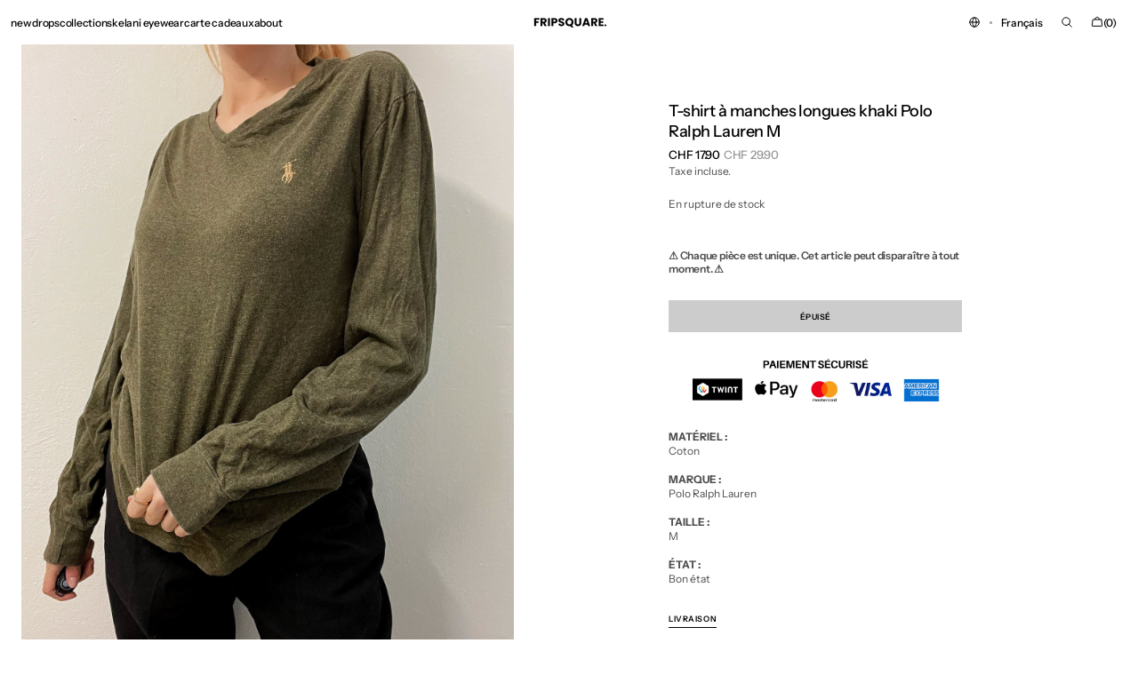

--- FILE ---
content_type: text/css
request_url: https://frip-square.com/cdn/shop/t/26/assets/component-search.css?v=182075204891022276081767107908
body_size: 1286
content:
details>.search-modal{display:flex;height:max-content}details[open]>.search-modal{opacity:1;animation:animateSearchOpen var(--duration-default) ease}details:not([open]) .search-modal__close-button .icon{transform:rotate(0) scale(1)}.search-modal--overflow{overflow-y:auto}.no-js details[open]>.header__icon--search{top:1rem;right:.5rem}.predictive-search-rezult{padding:0 2.4rem}.search__items{padding:0 2.4rem;margin-top:2.4rem}.search__items.hide{display:none}.search__items-item{flex:none;padding:0}.search__items-item+.search__items-item{margin-top:1.6rem}.search__items-item:hover .search__items-heading{color:rgb(var(--color-foreground));background-size:100% .1rem;text-decoration:none}.search__items-item .card-horizontal-wrapper{height:100%;padding-left:2.4rem;padding-right:2.4rem;border-right:none;border-left:.1rem solid rgb(var(--color-border))}@media screen and (min-width: 1100px){.search__items-item .card-horizontal-wrapper{padding-left:4rem;padding-right:4rem}}@media screen and (min-width: 1440px){.search__items-item .card-horizontal-wrapper{padding-left:6rem}}.search__items-item .card-horizontal-wrapper .price{margin-top:.2rem}.search__items-item .card-horizontal-wrapper .price-item,.search__items-item .card-horizontal-wrapper .price .price__sale .price-item--regular{font-size:1.2rem}.search__items-item .card-horizontal-wrapper .card-horizontal__link{padding:.5rem}.search__categories+.search__items-list{margin-top:1.6rem}.search__items-link{display:flex;align-items:center;justify-content:flex-start;gap:.8rem;text-decoration:none}.search__items .subtitle{margin-top:0;margin-bottom:.4rem;line-height:1}.search__items-heading{display:inline;margin:0;font-weight:500;line-height:1.4;text-decoration:none;background:no-repeat 0 calc(100% - .3rem);background-image:linear-gradient(rgb(var(--color-foreground)),rgb(var(--color-foreground)));background-size:0% .1rem;transition-property:color,background-size;transition-duration:var(--duration-default);transition-timing-function:ease}.search__items .price__regular,.search__items .price-item--sale{font-size:1.3rem}.search__items .price-item--regular{color:rgb(var(--color-foreground-secondary))}.search__items .card-horizontal__title{margin-bottom:.8rem;line-height:1.4}.search__items-image{display:block;flex:none;width:3.6rem;height:3.6rem;object-fit:cover;font-family:"object-fit: contain";border:.1rem solid rgb(var(--color-border));border-radius:.2rem}@media screen and (min-width: 1100px){.search__items-image{width:5rem;height:5rem}}.search__main{display:flex;flex-direction:column;height:calc(100% - 68px);overflow:auto}.search__main::-webkit-scrollbar{width:.2rem}.search__main::-webkit-scrollbar-thumb{background-color:rgb(var(--color-border));border-radius:2rem}.search__articles .subtitle{margin-bottom:2.4rem}.search__articles .header__article+.header__article{margin-top:1.6rem}.search__article-button{display:inline-block;margin-top:1.6rem;font-family:var(--font-body-family);font-style:var(--font-body-style);font-weight:var(--font-body-weight);font-size:1.3rem;font-weight:500;line-height:1.4;color:rgb(var(--color-foreground-secondary));text-decoration:underline}.search__article-button span:after{content:none}details[open] .search-modal__item{position:relative;display:flex;align-items:flex-start;flex-direction:column;width:100%;height:max-content;animation:animateSearchOpacity .5s ease}details[open] .search-modal__item .header__heading,details[open] .search-modal__item .header__heading-link{order:0;margin-bottom:4.8rem}details[open] .search-modal__item .header__heading .header__heading-link{margin-bottom:0}.search-modal{padding-block:2.4rem}@media screen and (min-width: 1100px){.search-modal{padding-block:4rem}}.search-modal.modal__content{position:fixed}.search-modal .card-horizontal__link{min-width:8rem}.search-modal__close-button{display:flex;align-items:center;justify-content:flex-end!important;width:2.4rem;height:2.4rem;color:rgb(var(--color-foreground));transform-origin:center}.search-modal__close-button svg{transition:opacity var(--duration-default)}.search-modal__close-button:hover svg{opacity:.7}.search-modal__content{display:inline-flex;flex-direction:column;align-items:flex-start;justify-content:center;width:100%}.search-modal__form{position:relative;width:100%}.search-modal__form .field{flex-direction:column;align-items:flex-start;gap:.8rem;max-width:89.2rem;z-index:3}@media screen and (min-width: 576px){.search-modal__form .field{flex-direction:row}}.search-modal__form .field .search__input{min-height:unset;border-width:0 0 1px;padding:.6rem 7rem 1rem 0}.search-modal__form .field .search__input:hover{background-color:transparent!important;border-width:0 0 1px!important}.search-modal__form .field .search__input::placeholder{color:rgba(var(--color-foreground),.6)}.search-modal__form .field .search__input::-moz-placeholder{color:rgba(var(--color-foreground),.6)}.search-modal__form .field .search__input:-moz-placeholder{color:rgba(var(--color-foreground),.6)}.search-modal__form .field .search__input::-webkit-placeholder{color:rgba(var(--color-foreground),.6)}.search-modal__form .field .search__input--icon-clear{width:2.4rem;height:2.4rem;position:absolute;right:4.5rem;padding:.6rem;z-index:2;opacity:.9;cursor:pointer;transition:opacity var(--duration-default) ease}.search-modal__form .field .search__input--icon-clear svg{width:100%;height:100%}.search-modal__form .field .search__button{position:absolute;right:-8px;top:3px;width:auto;border:none;height:100%;display:flex;align-items:flex-start;min-width:unset;min-height:unset;margin-top:0;padding:.6rem .8rem 0;cursor:pointer;transition:all var(--duration-default)}.search-modal__form .field .search__button:after{display:none}.search-modal__form .field .search__button:hover{opacity:.6;color:rgba(var(--color-button-tertiary-text))}.search-modal__form .predictive-search{z-index:2}.search-modal__form:not([open=true]) .search__input--icon-clear{opacity:0;pointer-events:none}.search__form{position:relative}.search__form-inner{position:relative;display:flex;flex-direction:column;gap:1rem}@media screen and (min-width: 750px){.search__form-inner{display:block}}.search__form-inner .field input[type=search]{min-height:3.6rem}.search__form-inner .field{z-index:2}.search-modal__content .field{flex-grow:1;width:auto}.search-modal__heading{text-transform:none}.search-modal__heading p{margin:0}.search-modal__content .field__label{left:6.1rem}.search-modal__collections{margin-top:3.5rem;margin-bottom:-2.5rem;width:100%}.search-modal__collections h2{width:100%;font-family:var(--font-heading-family);font-style:var(--font-heading-style);font-weight:var(--font-heading-weight);letter-spacing:.06rem;color:rgb(var(--color-foreground));line-height:1.3;word-wrap:break-word;max-width:100%;text-transform:none;margin:0 0 1rem}@keyframes animateSearchOpen{0%{opacity:0}to{opacity:1}}@keyframes animateSearchOpacity{0%{opacity:0}50%{opacity:0}to{opacity:1}}input::-webkit-search-decoration{-webkit-appearance:none}.search__modal{max-height:100%}.search__modal .container{height:100%}.search-modal .search__subtitle.subtitle{margin-bottom:.8rem}.search__categories{width:100%}.search__categories-wrapper{overflow-x:auto;overflow-y:hidden;padding-bottom:.2rem}.search__categories-wrapper::-webkit-scrollbar{height:.2rem}.search__categories-wrapper::-webkit-scrollbar-thumb{background-color:rgb(var(--color-border));border-radius:2rem}.search__categories-list{display:flex;flex-direction:column;gap:1.2rem;margin:0;padding:0;width:100%;list-style:none}.search__categories-item{display:flex;align-items:center;justify-content:flex-start;flex:none}.search__categories-item.popular_search_heading{margin-bottom:.4rem;color:rgba(var(--color-foreground))}.search__categories-item .search__categories-link{position:relative;text-transform:none;text-decoration:none;transition:color var(--duration-default);color:rgb(var(--color-foreground-secondary))}.search__categories-item .search__categories-link:hover{color:rgba(var(--color-foreground))}.search__promo-block{position:relative;display:flex;flex-direction:column;align-items:flex-start;justify-content:flex-start;width:100%;padding:2.4rem 2.1rem 2.4rem 2.4rem;margin-top:auto}.search__promo-block .search__promo-image-block{width:100%;overflow:hidden;border-radius:var(--border-radius-media)}.search__promo-block .search__promo-image-block img,.search__promo-block .search__promo-image-block svg{transition:transform var(--duration-default) ease}@media screen and (min-width: 750px){.search__promo-block:hover .search__promo-block-heading{opacity:.6}.search__promo-block:hover .search__promo-image-block img,.search__promo-block:hover .search__promo-image-block svg{transform:scale(1.05)}}@media screen and (min-width: 1100px){.search__promo-block{width:100%;min-height:22rem}}.search__promo-block-image{display:block;width:100%;height:170px;object-fit:cover}.search__promo-block svg{visibility:visible;display:none;position:static}.search__promo-block-heading{margin-top:1.2rem;margin-bottom:0;color:rgb(var(--color-foreground));transition:var(--duration-default)}.search__promo-block-button{position:absolute;top:2.4rem;left:2.4rem;height:calc(100% - 4.8rem);width:calc(100% - 4.8rem)}@media screen and (max-width: 381px){.line-divider:after{margin-left:3px;margin-right:3px}.search__articles{margin-top:3.2rem}}
/*# sourceMappingURL=/cdn/shop/t/26/assets/component-search.css.map?v=182075204891022276081767107908 */


--- FILE ---
content_type: text/javascript
request_url: https://frip-square.com/cdn/shop/t/26/assets/copy.js?v=78986015413753564411767107908
body_size: -224
content:
function copyURI(evt){evt.preventDefault(),navigator.clipboard.writeText(evt.target.href||window.location.href).then(()=>{const tooltip=evt.target.closest(".copy-wrapper").querySelector(".tooltip");tooltip&&(tooltip.classList.add("show"),setTimeout(()=>{tooltip.classList.remove("show")},2e3))}).catch(err=>{console.error("Error: ",err)})}const mainArticle=()=>{if(document.querySelector(".article-template__share")!==null){const shareBlock=document.querySelector(".article-template__share"),observerOptions={threshold:1};new IntersectionObserver((entries,observer2)=>{entries.forEach(entry=>{entry.isIntersecting&&(shareBlock.classList.add("show"),shareBlock.classList.remove("hide"),observer2.unobserve(entry.target))})},observerOptions).observe(shareBlock)}};document.addEventListener("DOMContentLoaded",()=>{const copyLinks=document.querySelectorAll(".copy-btn");mainArticle();for(const copyLink of copyLinks)copyLink.addEventListener("click",copyURI)});
//# sourceMappingURL=/cdn/shop/t/26/assets/copy.js.map?v=78986015413753564411767107908


--- FILE ---
content_type: text/plain; charset=utf-8
request_url: https://sp-micro-proxy.b-cdn.net/micro?unique_id=fripsquare.myshopify.com
body_size: 4085
content:
{"site":{"free_plan_limit_reached":false,"billing_status":"active","billing_active":true,"pricing_plan_required":false,"settings":{"proof_mobile_position":"Top","proof_desktop_position":"Bottom Right","proof_pop_size":"small","proof_start_delay_time":3,"proof_time_between":4,"proof_display_time":5,"proof_visible":true,"proof_cycle":false,"proof_mobile_enabled":true,"proof_desktop_enabled":true,"proof_tablet_enabled":true,"proof_locale":"fr","proof_show_powered_by":false},"site_integrations":[{"id":"4133206","enabled":true,"integration":{"name":"Shopify Add To Cart","handle":"shopify_storefront_add_to_cart","pro":false},"settings":{"proof_onclick_new_tab":null,"proof_exclude_pages":null,"proof_include_pages":[],"proof_display_pages_mode":"excluded","proof_minimum_activity_sessions":2,"proof_height":110,"proof_bottom":15,"proof_top":10,"proof_right":15,"proof_left":10,"proof_background_color":"#12283a","proof_background_image_url":null,"proof_font_color":"#fff","proof_border_radius":8,"proof_padding_top":0,"proof_padding_bottom":0,"proof_padding_left":8,"proof_padding_right":16,"proof_icon_color":null,"proof_icon_background_color":null,"proof_hours_before_obscure":20,"proof_minimum_review_rating":5,"proof_highlights_color":"#f2f6fa","proof_display_review":true,"proof_show_review_on_hover":false,"proof_summary_time_range":1440,"proof_summary_minimum_count":10,"proof_show_media":true,"proof_show_message":true,"proof_media_url":null,"proof_media_position":"top","proof_nudge_click_url":null,"proof_icon_url":null,"proof_icon_mode":null,"proof_icon_enabled":false},"template":{"id":"25754","body":{"top":"{{first_name}} à {{city}}","middle":" a ajouté {{product_title}}"},"raw_body":"<top>{{first_name}} à {{city}}</top><middle> a ajouté {{product_title}}</middle>"}},{"id":"4133207","enabled":true,"integration":{"name":"Shopify Purchase","handle":"shopify_api_purchase","pro":false},"settings":{"proof_onclick_new_tab":null,"proof_exclude_pages":null,"proof_include_pages":[],"proof_display_pages_mode":"excluded","proof_minimum_activity_sessions":2,"proof_height":110,"proof_bottom":15,"proof_top":10,"proof_right":15,"proof_left":10,"proof_background_color":"#12283a","proof_background_image_url":null,"proof_font_color":"#fff","proof_border_radius":9999,"proof_padding_top":0,"proof_padding_bottom":0,"proof_padding_left":8,"proof_padding_right":16,"proof_icon_color":null,"proof_icon_background_color":null,"proof_hours_before_obscure":20,"proof_minimum_review_rating":5,"proof_highlights_color":"#F89815","proof_display_review":true,"proof_show_review_on_hover":false,"proof_summary_time_range":1440,"proof_summary_minimum_count":10,"proof_show_media":true,"proof_show_message":true,"proof_media_url":null,"proof_media_position":"top","proof_nudge_click_url":null,"proof_icon_url":null,"proof_icon_mode":null,"proof_icon_enabled":false},"template":{"id":"25755","body":{"top":"{{first_name}} à {{city}} ","middle":"A acheté {{product_title}}"},"raw_body":"<top>{{first_name}} à {{city}} </top><middle>A acheté {{product_title}}</middle>"}}],"events":[{"id":"244794832","created_at":"2026-01-31T04:01:21.388Z","variables":{"first_name":"Quelqu'un","city":"Grandson","province":"Vaud","province_code":"VD","country":"Switzerland","country_code":"CH","product_title":"Pull col rond en maille à motif M/L vintage"},"click_url":"https://frip-square.com/products/pull-col-rond-en-maille-a-motif-m-l-vintage","image_url":"https://cdn.shopify.com/s/files/1/0413/1890/8065/files/IMG_0602.jpg?v=1740580358","product":{"id":"63341647","product_id":"14923273208183","title":"Pull col rond en maille à motif M/L vintage","created_at":"2025-04-24T20:34:28.464Z","updated_at":"2026-01-18T12:14:07.387Z","published_at":"2025-10-07T12:32:38.000Z"},"site_integration":{"id":"4133206","enabled":true,"integration":{"name":"Shopify Add To Cart","handle":"shopify_storefront_add_to_cart","pro":false},"template":{"id":"25754","body":{"top":"{{first_name}} à {{city}}","middle":" a ajouté {{product_title}}"},"raw_body":"<top>{{first_name}} à {{city}}</top><middle> a ajouté {{product_title}}</middle>"}}},{"id":"244766437","created_at":"2026-01-30T15:36:32.000Z","variables":{"first_name":"Julia","city":"Le-mont-sur-lausanne","province":null,"province_code":null,"country":"Switzerland","country_code":"CH","product_title":"Chemise rayée gris et blanc M vintage"},"click_url":"https://frip-square.com/products/chemise-rayee-gris-et-blanc-l-vintage","image_url":"https://cdn.shopify.com/s/files/1/0413/1890/8065/files/IMG_9379_7fba62c0-dad3-4a66-bf4a-b1985ee9e5b4.jpg?v=1767103478","product":{"id":"65433934","product_id":"15300952293751","title":"Chemise rayée gris et blanc M vintage","created_at":"2025-12-30T13:43:38.200Z","updated_at":"2026-01-30T15:36:38.204Z","published_at":"2026-01-04T19:30:07.000Z"},"site_integration":{"id":"4133207","enabled":true,"integration":{"name":"Shopify Purchase","handle":"shopify_api_purchase","pro":false},"template":{"id":"25755","body":{"top":"{{first_name}} à {{city}} ","middle":"A acheté {{product_title}}"},"raw_body":"<top>{{first_name}} à {{city}} </top><middle>A acheté {{product_title}}</middle>"}}},{"id":"244766239","created_at":"2026-01-30T15:31:24.168Z","variables":{"first_name":"Quelqu'un","city":"Montherod","province":"Vaud","province_code":"VD","country":"Switzerland","country_code":"CH","product_title":"Chemise rayée gris et blanc M vintage"},"click_url":"https://frip-square.com/products/chemise-rayee-gris-et-blanc-l-vintage","image_url":"https://cdn.shopify.com/s/files/1/0413/1890/8065/files/IMG_9379_7fba62c0-dad3-4a66-bf4a-b1985ee9e5b4.jpg?v=1767103478","product":{"id":"65433934","product_id":"15300952293751","title":"Chemise rayée gris et blanc M vintage","created_at":"2025-12-30T13:43:38.200Z","updated_at":"2026-01-30T15:36:38.204Z","published_at":"2026-01-04T19:30:07.000Z"},"site_integration":{"id":"4133206","enabled":true,"integration":{"name":"Shopify Add To Cart","handle":"shopify_storefront_add_to_cart","pro":false},"template":{"id":"25754","body":{"top":"{{first_name}} à {{city}}","middle":" a ajouté {{product_title}}"},"raw_body":"<top>{{first_name}} à {{city}}</top><middle> a ajouté {{product_title}}</middle>"}}},{"id":"244759488","created_at":"2026-01-30T12:37:42.683Z","variables":{"first_name":"Quelqu'un","city":"Épalinges","province":"Vaud","province_code":"VD","country":"Switzerland","country_code":"CH","product_title":"Veste coupe vent bordeaux CARHARTT M vintage"},"click_url":"https://frip-square.com/products/veste-coupe-vent-bordeaux-carhartt-m-vintage","image_url":"https://cdn.shopify.com/s/files/1/0413/1890/8065/files/IMG_55942.jpg?v=1761311818","product":{"id":"65025869","product_id":"15207945568631","title":"Veste coupe vent bordeaux CARHARTT M vintage","created_at":"2025-10-24T13:15:27.536Z","updated_at":"2026-01-26T13:51:50.388Z","published_at":"2025-10-26T19:30:26.000Z"},"site_integration":{"id":"4133206","enabled":true,"integration":{"name":"Shopify Add To Cart","handle":"shopify_storefront_add_to_cart","pro":false},"template":{"id":"25754","body":{"top":"{{first_name}} à {{city}}","middle":" a ajouté {{product_title}}"},"raw_body":"<top>{{first_name}} à {{city}}</top><middle> a ajouté {{product_title}}</middle>"}}},{"id":"244754794","created_at":null,"variables":{"first_name":"Quelqu'un","city":"Lausanne","province":"Vaud","province_code":"VD","country":"Switzerland","country_code":"CH","product_title":"Tee shirt racing HONDA GOLDWIN M vintage"},"click_url":"https://frip-square.com/products/tee-shirt-racing-m-vintage","image_url":"https://cdn.shopify.com/s/files/1/0413/1890/8065/files/IMG_5859.jpg?v=1760003112","product":{"id":"64786585","product_id":"15168993001847","title":"Tee shirt racing HONDA GOLDWIN M vintage","created_at":"2025-10-09T09:42:30.262Z","updated_at":"2026-01-26T13:51:52.808Z","published_at":"2025-10-12T18:30:22.000Z"},"site_integration":{"id":"4133206","enabled":true,"integration":{"name":"Shopify Add To Cart","handle":"shopify_storefront_add_to_cart","pro":false},"template":{"id":"25754","body":{"top":"{{first_name}} à {{city}}","middle":" a ajouté {{product_title}}"},"raw_body":"<top>{{first_name}} à {{city}}</top><middle> a ajouté {{product_title}}</middle>"}}},{"id":"244730507","created_at":null,"variables":{"first_name":"Quelqu'un","city":"Lausanne","province":"Vaud","province_code":"VD","country":"Switzerland","country_code":"CH","product_title":"Polo manches courtes avec détail gris LACOSTE M vintage"},"click_url":"https://frip-square.com/products/polo-manches-courtes-grises-lacoste-m-vintage-1","image_url":"https://cdn.shopify.com/s/files/1/0413/1890/8065/files/IMG_5430_8ef6229e-2273-438f-b1ac-6396b46714f3.jpg?v=1764769472","product":{"id":"65335931","product_id":"15272738685303","title":"Polo manches courtes avec détail gris LACOSTE M vintage","created_at":"2025-12-03T13:43:19.837Z","updated_at":"2026-01-09T16:21:23.435Z","published_at":"2025-12-07T19:30:09.000Z"},"site_integration":{"id":"4133206","enabled":true,"integration":{"name":"Shopify Add To Cart","handle":"shopify_storefront_add_to_cart","pro":false},"template":{"id":"25754","body":{"top":"{{first_name}} à {{city}}","middle":" a ajouté {{product_title}}"},"raw_body":"<top>{{first_name}} à {{city}}</top><middle> a ajouté {{product_title}}</middle>"}}},{"id":"244703619","created_at":null,"variables":{"first_name":"Quelqu'un","city":"Geneva","province":"Geneva","province_code":"GE","country":"Switzerland","country_code":"CH","product_title":"Crop top imprimé S vintage"},"click_url":"https://frip-square.com/products/crop-top-imprime-s-vintage","image_url":"https://cdn.shopify.com/s/files/1/0413/1890/8065/files/IMG_5972.jpg?v=1755084878","product":{"id":"64188874","product_id":"15087425454455","title":"Crop top imprimé S vintage","created_at":"2025-08-13T11:33:11.761Z","updated_at":"2026-01-18T19:32:28.432Z","published_at":"2025-08-17T18:30:10.000Z"},"site_integration":{"id":"4133206","enabled":true,"integration":{"name":"Shopify Add To Cart","handle":"shopify_storefront_add_to_cart","pro":false},"template":{"id":"25754","body":{"top":"{{first_name}} à {{city}}","middle":" a ajouté {{product_title}}"},"raw_body":"<top>{{first_name}} à {{city}}</top><middle> a ajouté {{product_title}}</middle>"}}},{"id":"244701547","created_at":null,"variables":{"first_name":"Quelqu'un","city":"Les Cullayes","province":"Vaud","province_code":"VD","country":"Switzerland","country_code":"CH","product_title":"Pull col V avec lignes marine XL vintage"},"click_url":"https://frip-square.com/products/pull-col-v-avec-lignes-marine-xl-vintage","image_url":"https://cdn.shopify.com/s/files/1/0413/1890/8065/files/IMG_8319_32b19778-6f14-4759-aad1-71a606958abf.jpg?v=1765295889","product":{"id":"65349425","product_id":"15280006529399","title":"Pull col V avec lignes marine XL vintage","created_at":"2025-12-09T15:57:11.164Z","updated_at":"2026-01-26T13:51:48.356Z","published_at":"2025-12-14T19:30:06.000Z"},"site_integration":{"id":"4133206","enabled":true,"integration":{"name":"Shopify Add To Cart","handle":"shopify_storefront_add_to_cart","pro":false},"template":{"id":"25754","body":{"top":"{{first_name}} à {{city}}","middle":" a ajouté {{product_title}}"},"raw_body":"<top>{{first_name}} à {{city}}</top><middle> a ajouté {{product_title}}</middle>"}}},{"id":"244677762","created_at":null,"variables":{"first_name":"Quelqu'un","city":"Kloten","province":"Zurich","province_code":"ZH","country":"Switzerland","country_code":"CH","product_title":"Blouson en cuir brun L vintage"},"click_url":"https://frip-square.com/products/blouson-en-cuir-brun-l-vintage","image_url":"https://cdn.shopify.com/s/files/1/0413/1890/8065/files/IMG_2613_6c0e0e7c-99fe-4edf-9c31-879ca2d39e66.jpg?v=1761916915","product":{"id":"65061096","product_id":"15220564918647","title":"Blouson en cuir brun L vintage","created_at":"2025-10-31T13:20:51.446Z","updated_at":"2026-01-18T19:19:34.648Z","published_at":"2025-11-02T19:30:12.000Z"},"site_integration":{"id":"4133206","enabled":true,"integration":{"name":"Shopify Add To Cart","handle":"shopify_storefront_add_to_cart","pro":false},"template":{"id":"25754","body":{"top":"{{first_name}} à {{city}}","middle":" a ajouté {{product_title}}"},"raw_body":"<top>{{first_name}} à {{city}}</top><middle> a ajouté {{product_title}}</middle>"}}},{"id":"244671736","created_at":null,"variables":{"first_name":"Séverine","city":"St-Prex","province":null,"province_code":null,"country":"Switzerland","country_code":"CH","product_title":"Polo FRED PERRY blanc XL vintage"},"click_url":"https://frip-square.com/products/polo-fred-perry-blanc-xl-vintage","image_url":"https://cdn.shopify.com/s/files/1/0413/1890/8065/files/IMG_4027_85dbc691-21d5-4611-a91e-ced40b9d17ed.jpg?v=1763132764","product":{"id":"65281186","product_id":"15242574004599","title":"Polo FRED PERRY blanc XL vintage","created_at":"2025-11-14T15:04:40.616Z","updated_at":"2026-01-28T17:41:35.762Z","published_at":"2025-11-16T19:30:13.000Z"},"site_integration":{"id":"4133207","enabled":true,"integration":{"name":"Shopify Purchase","handle":"shopify_api_purchase","pro":false},"template":{"id":"25755","body":{"top":"{{first_name}} à {{city}} ","middle":"A acheté {{product_title}}"},"raw_body":"<top>{{first_name}} à {{city}} </top><middle>A acheté {{product_title}}</middle>"}}},{"id":"244670981","created_at":null,"variables":{"first_name":"Quelqu'un","city":"Bern","province":"Bern","province_code":"BE","country":"Switzerland","country_code":"CH","product_title":"Polo FRED PERRY blanc XL vintage"},"click_url":"https://frip-square.com/products/polo-fred-perry-blanc-xl-vintage","image_url":"https://cdn.shopify.com/s/files/1/0413/1890/8065/files/IMG_4027_85dbc691-21d5-4611-a91e-ced40b9d17ed.jpg?v=1763132764","product":{"id":"65281186","product_id":"15242574004599","title":"Polo FRED PERRY blanc XL vintage","created_at":"2025-11-14T15:04:40.616Z","updated_at":"2026-01-28T17:41:35.762Z","published_at":"2025-11-16T19:30:13.000Z"},"site_integration":{"id":"4133206","enabled":true,"integration":{"name":"Shopify Add To Cart","handle":"shopify_storefront_add_to_cart","pro":false},"template":{"id":"25754","body":{"top":"{{first_name}} à {{city}}","middle":" a ajouté {{product_title}}"},"raw_body":"<top>{{first_name}} à {{city}}</top><middle> a ajouté {{product_title}}</middle>"}}},{"id":"244649538","created_at":null,"variables":{"first_name":"Quelqu'un","city":"Lausanne","province":"Vaud","province_code":"VD","country":"Switzerland","country_code":"CH","product_title":"Robe lingerie dorée avec dentelle décolleté  S vintage"},"click_url":"https://frip-square.com/products/robe-lingerie-doree-avec-dentelle-decollete-s-vintage","image_url":"https://cdn.shopify.com/s/files/1/0413/1890/8065/files/IMG_6379_e1135d2c-fcba-4979-8933-6a9793df7503.jpg?v=1762447945","product":{"id":"65202841","product_id":"15231381242231","title":"Robe lingerie dorée avec dentelle décolleté  S vintage","created_at":"2025-11-06T15:09:59.525Z","updated_at":"2026-01-18T19:27:08.968Z","published_at":"2025-11-16T19:30:05.000Z"},"site_integration":{"id":"4133206","enabled":true,"integration":{"name":"Shopify Add To Cart","handle":"shopify_storefront_add_to_cart","pro":false},"template":{"id":"25754","body":{"top":"{{first_name}} à {{city}}","middle":" a ajouté {{product_title}}"},"raw_body":"<top>{{first_name}} à {{city}}</top><middle> a ajouté {{product_title}}</middle>"}}},{"id":"244632726","created_at":null,"variables":{"first_name":"Quelqu'un","city":"Lausanne","province":"Vaud","province_code":"VD","country":"Switzerland","country_code":"CH","product_title":"Veste coupe vent bordeaux CARHARTT M vintage"},"click_url":"https://frip-square.com/products/veste-coupe-vent-bordeaux-carhartt-m-vintage","image_url":"https://cdn.shopify.com/s/files/1/0413/1890/8065/files/IMG_55942.jpg?v=1761311818","product":{"id":"65025869","product_id":"15207945568631","title":"Veste coupe vent bordeaux CARHARTT M vintage","created_at":"2025-10-24T13:15:27.536Z","updated_at":"2026-01-26T13:51:50.388Z","published_at":"2025-10-26T19:30:26.000Z"},"site_integration":{"id":"4133206","enabled":true,"integration":{"name":"Shopify Add To Cart","handle":"shopify_storefront_add_to_cart","pro":false},"template":{"id":"25754","body":{"top":"{{first_name}} à {{city}}","middle":" a ajouté {{product_title}}"},"raw_body":"<top>{{first_name}} à {{city}}</top><middle> a ajouté {{product_title}}</middle>"}}},{"id":"244627411","created_at":null,"variables":{"first_name":"Quelqu'un","city":"Lausanne","province":"Vaud","province_code":"VD","country":"Switzerland","country_code":"CH","product_title":"Chemise épaisse à carreaux bleue WRANGLER M vintage"},"click_url":"https://frip-square.com/products/chemise-epaisse-a-carreaux-bleue-yrangler-m-vintage","image_url":"https://cdn.shopify.com/s/files/1/0413/1890/8065/files/IMG_4089.jpg?v=1763543339","product":{"id":"65293251","product_id":"15248063070583","title":"Chemise épaisse à carreaux bleue WRANGLER M vintage","created_at":"2025-11-19T09:08:12.847Z","updated_at":"2026-01-18T19:24:02.711Z","published_at":"2025-11-23T19:30:09.000Z"},"site_integration":{"id":"4133206","enabled":true,"integration":{"name":"Shopify Add To Cart","handle":"shopify_storefront_add_to_cart","pro":false},"template":{"id":"25754","body":{"top":"{{first_name}} à {{city}}","middle":" a ajouté {{product_title}}"},"raw_body":"<top>{{first_name}} à {{city}}</top><middle> a ajouté {{product_title}}</middle>"}}},{"id":"244626542","created_at":null,"variables":{"first_name":"Quelqu'un","city":"Sion","province":"Valais","province_code":"VS","country":"Switzerland","country_code":"CH","product_title":"Sweat col rond bleu canard M vintage"},"click_url":"https://frip-square.com/products/sweat-col-rond-bleu-canard-m-vintage","image_url":"https://cdn.shopify.com/s/files/1/0413/1890/8065/files/IMG_4174.jpg?v=1763550265","product":{"id":"65293476","product_id":"15248205709687","title":"Sweat col rond bleu canard M vintage","created_at":"2025-11-19T11:03:09.034Z","updated_at":"2026-01-18T19:26:37.371Z","published_at":"2025-11-23T19:30:20.000Z"},"site_integration":{"id":"4133206","enabled":true,"integration":{"name":"Shopify Add To Cart","handle":"shopify_storefront_add_to_cart","pro":false},"template":{"id":"25754","body":{"top":"{{first_name}} à {{city}}","middle":" a ajouté {{product_title}}"},"raw_body":"<top>{{first_name}} à {{city}}</top><middle> a ajouté {{product_title}}</middle>"}}},{"id":"244622893","created_at":null,"variables":{"first_name":"Quelqu'un","city":"Bussigny","province":"Vaud","province_code":"VD","country":"Switzerland","country_code":"CH","product_title":"Pull vert canard col montant VANS M vintage"},"click_url":"https://frip-square.com/products/pull-ert-canard-col-montant-m-vintage","image_url":"https://cdn.shopify.com/s/files/1/0413/1890/8065/files/IMG_9424_f39cea97-4297-4669-911a-20656d77a528.jpg?v=1767633410","product":{"id":"65434018","product_id":"15300976476535","title":"Pull vert canard col montant VANS M vintage","created_at":"2025-12-30T14:45:23.386Z","updated_at":"2026-01-26T13:51:44.381Z","published_at":"2026-01-04T19:30:13.000Z"},"site_integration":{"id":"4133206","enabled":true,"integration":{"name":"Shopify Add To Cart","handle":"shopify_storefront_add_to_cart","pro":false},"template":{"id":"25754","body":{"top":"{{first_name}} à {{city}}","middle":" a ajouté {{product_title}}"},"raw_body":"<top>{{first_name}} à {{city}}</top><middle> a ajouté {{product_title}}</middle>"}}},{"id":"244618128","created_at":null,"variables":{"first_name":"carole","city":"st antoni","province":null,"province_code":null,"country":"Switzerland","country_code":"CH","product_title":"Amazonia - Bronze"},"click_url":"https://frip-square.com/products/lunettes-recyclees-70s-transparents-brunes-verres-bruns","image_url":"https://cdn.shopify.com/s/files/1/0413/1890/8065/files/Facetune_19-08-2025-15-04-00.jpg?v=1763032064","product":{"id":"63341856","product_id":"14947488661879","title":"Amazonia - Bronze","created_at":"2025-04-24T20:34:55.557Z","updated_at":"2026-01-27T16:39:09.106Z","published_at":"2025-04-02T17:59:18.000Z"},"site_integration":{"id":"4133207","enabled":true,"integration":{"name":"Shopify Purchase","handle":"shopify_api_purchase","pro":false},"template":{"id":"25755","body":{"top":"{{first_name}} à {{city}} ","middle":"A acheté {{product_title}}"},"raw_body":"<top>{{first_name}} à {{city}} </top><middle>A acheté {{product_title}}</middle>"}}},{"id":"244617694","created_at":null,"variables":{"first_name":"Quelqu'un","city":"Lausanne","province":"Vaud","province_code":"VD","country":"Switzerland","country_code":"CH","product_title":"Amazonia - Bronze"},"click_url":"https://frip-square.com/products/lunettes-recyclees-70s-transparents-brunes-verres-bruns","image_url":"https://cdn.shopify.com/s/files/1/0413/1890/8065/files/Facetune_19-08-2025-15-04-00.jpg?v=1763032064","product":{"id":"63341856","product_id":"14947488661879","title":"Amazonia - Bronze","created_at":"2025-04-24T20:34:55.557Z","updated_at":"2026-01-27T16:39:09.106Z","published_at":"2025-04-02T17:59:18.000Z"},"site_integration":{"id":"4133206","enabled":true,"integration":{"name":"Shopify Add To Cart","handle":"shopify_storefront_add_to_cart","pro":false},"template":{"id":"25754","body":{"top":"{{first_name}} à {{city}}","middle":" a ajouté {{product_title}}"},"raw_body":"<top>{{first_name}} à {{city}}</top><middle> a ajouté {{product_title}}</middle>"}}},{"id":"244615682","created_at":null,"variables":{"first_name":"Manon","city":"Genève","province":null,"province_code":null,"country":"Switzerland","country_code":"CH","product_title":"Tee shirt racing ajouré orange live"},"click_url":"https://frip-square.com/products/tee-shirt-racing-ajoure-orange-live","image_url":"https://cdn.shopify.com/s/files/1/0413/1890/8065/files/IMG-2439.heic?v=1769527852","product":{"id":"65576243","product_id":"15349952512375","title":"Tee shirt racing ajouré orange live","created_at":"2026-01-27T15:30:43.783Z","updated_at":"2026-01-28T12:18:50.870Z","published_at":"2026-01-27T15:31:20.000Z"},"site_integration":{"id":"4133207","enabled":true,"integration":{"name":"Shopify Purchase","handle":"shopify_api_purchase","pro":false},"template":{"id":"25755","body":{"top":"{{first_name}} à {{city}} ","middle":"A acheté {{product_title}}"},"raw_body":"<top>{{first_name}} à {{city}} </top><middle>A acheté {{product_title}}</middle>"}}},{"id":"244615623","created_at":null,"variables":{"first_name":"Quelqu'un","city":"Geneva","province":"Geneva","province_code":"GE","country":"Switzerland","country_code":"CH","product_title":"Tee shirt racing ajouré orange live"},"click_url":"https://frip-square.com/products/tee-shirt-racing-ajoure-orange-live","image_url":"https://cdn.shopify.com/s/files/1/0413/1890/8065/files/IMG-2439.heic?v=1769527852","product":{"id":"65576243","product_id":"15349952512375","title":"Tee shirt racing ajouré orange live","created_at":"2026-01-27T15:30:43.783Z","updated_at":"2026-01-28T12:18:50.870Z","published_at":"2026-01-27T15:31:20.000Z"},"site_integration":{"id":"4133206","enabled":true,"integration":{"name":"Shopify Add To Cart","handle":"shopify_storefront_add_to_cart","pro":false},"template":{"id":"25754","body":{"top":"{{first_name}} à {{city}}","middle":" a ajouté {{product_title}}"},"raw_body":"<top>{{first_name}} à {{city}}</top><middle> a ajouté {{product_title}}</middle>"}}},{"id":"244615412","created_at":null,"variables":{"first_name":"Quelqu'un","city":"Lutry","province":"Vaud","province_code":"VD","country":"Switzerland","country_code":"CH","product_title":"Veste en cuir racing vintage taille M/L"},"click_url":"https://frip-square.com/products/blouson-racing-vintage-taille-m-l","image_url":"https://cdn.shopify.com/s/files/1/0413/1890/8065/files/808E7CE2-DBE2-4F35-AE23-6C9FBF13B2DC.jpg?v=1758431912","product":{"id":"64594984","product_id":"15139138175351","title":"Veste en cuir racing vintage taille M/L","created_at":"2025-09-20T09:37:24.799Z","updated_at":"2026-01-26T13:51:53.205Z","published_at":"2025-09-21T08:26:55.000Z"},"site_integration":{"id":"4133206","enabled":true,"integration":{"name":"Shopify Add To Cart","handle":"shopify_storefront_add_to_cart","pro":false},"template":{"id":"25754","body":{"top":"{{first_name}} à {{city}}","middle":" a ajouté {{product_title}}"},"raw_body":"<top>{{first_name}} à {{city}}</top><middle> a ajouté {{product_title}}</middle>"}}},{"id":"244611167","created_at":null,"variables":{"first_name":"Quelqu'un","city":"Geneva","province":"Geneva","province_code":"GE","country":"Switzerland","country_code":"CH","product_title":"Veste reversible jaune L/XL vintage"},"click_url":"https://frip-square.com/products/veste-reversible-jaune-l-xl-vintage","image_url":"https://cdn.shopify.com/s/files/1/0413/1890/8065/files/IMG_75322.jpg?v=1756734722","product":{"id":"64322618","product_id":"15113822536055","title":"Veste reversible jaune L/XL vintage","created_at":"2025-09-01T13:49:57.827Z","updated_at":"2026-01-18T19:33:43.171Z","published_at":"2025-09-07T18:30:17.000Z"},"site_integration":{"id":"4133206","enabled":true,"integration":{"name":"Shopify Add To Cart","handle":"shopify_storefront_add_to_cart","pro":false},"template":{"id":"25754","body":{"top":"{{first_name}} à {{city}}","middle":" a ajouté {{product_title}}"},"raw_body":"<top>{{first_name}} à {{city}}</top><middle> a ajouté {{product_title}}</middle>"}}},{"id":"244608611","created_at":null,"variables":{"first_name":"Caroline","city":"Miex","province":null,"province_code":null,"country":"Switzerland","country_code":"CH","product_title":"TEE shirt animalier live"},"click_url":"https://frip-square.com/products/tee-shirt-animalier-live","image_url":"https://cdn.shopify.com/s/files/1/0413/1890/8065/files/IMG-2434.png?v=1769515284","product":{"id":"65575989","product_id":"15349663170935","title":"TEE shirt animalier live","created_at":"2026-01-27T12:01:45.206Z","updated_at":"2026-01-28T12:18:50.650Z","published_at":"2026-01-27T12:02:50.000Z"},"site_integration":{"id":"4133207","enabled":true,"integration":{"name":"Shopify Purchase","handle":"shopify_api_purchase","pro":false},"template":{"id":"25755","body":{"top":"{{first_name}} à {{city}} ","middle":"A acheté {{product_title}}"},"raw_body":"<top>{{first_name}} à {{city}} </top><middle>A acheté {{product_title}}</middle>"}}},{"id":"244608590","created_at":null,"variables":{"first_name":"Quelqu'un","city":"Neuchatel","province":"Neuchâtel","province_code":"NE","country":"Switzerland","country_code":"CH","product_title":"TEE shirt animalier live"},"click_url":"https://frip-square.com/products/tee-shirt-animalier-live","image_url":"https://cdn.shopify.com/s/files/1/0413/1890/8065/files/IMG-2434.png?v=1769515284","product":{"id":"65575989","product_id":"15349663170935","title":"TEE shirt animalier live","created_at":"2026-01-27T12:01:45.206Z","updated_at":"2026-01-28T12:18:50.650Z","published_at":"2026-01-27T12:02:50.000Z"},"site_integration":{"id":"4133206","enabled":true,"integration":{"name":"Shopify Add To Cart","handle":"shopify_storefront_add_to_cart","pro":false},"template":{"id":"25754","body":{"top":"{{first_name}} à {{city}}","middle":" a ajouté {{product_title}}"},"raw_body":"<top>{{first_name}} à {{city}}</top><middle> a ajouté {{product_title}}</middle>"}}},{"id":"244605720","created_at":null,"variables":{"first_name":"Amandine","city":"Fribourg","province":null,"province_code":null,"country":"Switzerland","country_code":"CH","product_title":"Manteau en polaire graphique vert L vintage"},"click_url":"https://frip-square.com/products/manteau-en-polaire-graphique-vert-l-vintage","image_url":"https://cdn.shopify.com/s/files/1/0413/1890/8065/files/IMG_2644.jpg?v=1761920260","product":{"id":"65061143","product_id":"15220647199095","title":"Manteau en polaire graphique vert L vintage","created_at":"2025-10-31T14:16:41.708Z","updated_at":"2026-01-27T10:16:34.502Z","published_at":"2025-11-02T19:30:17.000Z"},"site_integration":{"id":"4133207","enabled":true,"integration":{"name":"Shopify Purchase","handle":"shopify_api_purchase","pro":false},"template":{"id":"25755","body":{"top":"{{first_name}} à {{city}} ","middle":"A acheté {{product_title}}"},"raw_body":"<top>{{first_name}} à {{city}} </top><middle>A acheté {{product_title}}</middle>"}}}]}}

--- FILE ---
content_type: text/javascript; charset=utf-8
request_url: https://frip-square.com/products/t-shirt-a-manches-longues-khaki-polo-ralph-lauren-m.js
body_size: 49
content:
{"id":7676047425697,"title":"T-shirt à manches longues khaki Polo Ralph Lauren M","handle":"t-shirt-a-manches-longues-khaki-polo-ralph-lauren-m","description":"\u003cmeta charset=\"utf-8\"\u003e\u003cmeta charset=\"utf-8\"\u003e\n\u003cp\u003e\u003cstrong\u003eMATÉRIEL :\u003cbr\u003e\u003c\/strong\u003eCoton\u003cbr\u003e\u003cstrong\u003e\u003cbr\u003e\u003c\/strong\u003e\u003cspan\u003e\u003c\/span\u003e\u003cspan\u003e\u003cstrong\u003eMARQUE :\u003cbr\u003e\u003c\/strong\u003ePolo Ralph Lauren\u003cbr\u003e\u003c\/span\u003e\u003c\/p\u003e\n\u003cp\u003e\u003cspan\u003e\u003cstrong\u003eTAILLE :\u003c\/strong\u003e\u003cbr\u003e\u003c\/span\u003e\u003cspan\u003eM\u003cbr\u003e\u003cbr\u003e\u003cstrong\u003eÉTAT :\u003cbr\u003e\u003c\/strong\u003e\u003c\/span\u003eBon état \u003c\/p\u003e","published_at":"2023-03-22T20:01:31+01:00","created_at":"2023-03-22T14:21:57+01:00","vendor":"fripsquare","type":"T-shirt","tags":["adidas","rouge","S"],"price":1790,"price_min":1790,"price_max":1790,"available":false,"price_varies":false,"compare_at_price":2990,"compare_at_price_min":2990,"compare_at_price_max":2990,"compare_at_price_varies":false,"variants":[{"id":42947598975137,"title":"Default Title","option1":"Default Title","option2":null,"option3":null,"sku":null,"requires_shipping":true,"taxable":false,"featured_image":null,"available":false,"name":"T-shirt à manches longues khaki Polo Ralph Lauren M","public_title":null,"options":["Default Title"],"price":1790,"weight":0,"compare_at_price":2990,"inventory_management":"shopify","barcode":"04973158975137","requires_selling_plan":false,"selling_plan_allocations":[]}],"images":["\/\/cdn.shopify.com\/s\/files\/1\/0413\/1890\/8065\/products\/image_0a84bc88-ab79-40d4-8e03-05c484183a12.jpg?v=1679491342","\/\/cdn.shopify.com\/s\/files\/1\/0413\/1890\/8065\/products\/image_7e372815-08c3-4054-ac6a-4749dbce3938.jpg?v=1679491344","\/\/cdn.shopify.com\/s\/files\/1\/0413\/1890\/8065\/products\/image_ad2ee135-63c5-44fd-b13e-131aca17e67d.jpg?v=1679491345"],"featured_image":"\/\/cdn.shopify.com\/s\/files\/1\/0413\/1890\/8065\/products\/image_0a84bc88-ab79-40d4-8e03-05c484183a12.jpg?v=1679491342","options":[{"name":"Title","position":1,"values":["Default Title"]}],"url":"\/products\/t-shirt-a-manches-longues-khaki-polo-ralph-lauren-m","media":[{"alt":null,"id":30387892420769,"position":1,"preview_image":{"aspect_ratio":0.75,"height":2560,"width":1920,"src":"https:\/\/cdn.shopify.com\/s\/files\/1\/0413\/1890\/8065\/products\/image_0a84bc88-ab79-40d4-8e03-05c484183a12.jpg?v=1679491342"},"aspect_ratio":0.75,"height":2560,"media_type":"image","src":"https:\/\/cdn.shopify.com\/s\/files\/1\/0413\/1890\/8065\/products\/image_0a84bc88-ab79-40d4-8e03-05c484183a12.jpg?v=1679491342","width":1920},{"alt":null,"id":30387892715681,"position":2,"preview_image":{"aspect_ratio":0.75,"height":2560,"width":1920,"src":"https:\/\/cdn.shopify.com\/s\/files\/1\/0413\/1890\/8065\/products\/image_7e372815-08c3-4054-ac6a-4749dbce3938.jpg?v=1679491344"},"aspect_ratio":0.75,"height":2560,"media_type":"image","src":"https:\/\/cdn.shopify.com\/s\/files\/1\/0413\/1890\/8065\/products\/image_7e372815-08c3-4054-ac6a-4749dbce3938.jpg?v=1679491344","width":1920},{"alt":null,"id":30387892748449,"position":3,"preview_image":{"aspect_ratio":0.75,"height":2560,"width":1920,"src":"https:\/\/cdn.shopify.com\/s\/files\/1\/0413\/1890\/8065\/products\/image_ad2ee135-63c5-44fd-b13e-131aca17e67d.jpg?v=1679491345"},"aspect_ratio":0.75,"height":2560,"media_type":"image","src":"https:\/\/cdn.shopify.com\/s\/files\/1\/0413\/1890\/8065\/products\/image_ad2ee135-63c5-44fd-b13e-131aca17e67d.jpg?v=1679491345","width":1920}],"requires_selling_plan":false,"selling_plan_groups":[]}

--- FILE ---
content_type: text/javascript; charset=utf-8
request_url: https://frip-square.com/products/t-shirt-a-manches-longues-khaki-polo-ralph-lauren-m.js
body_size: 138
content:
{"id":7676047425697,"title":"T-shirt à manches longues khaki Polo Ralph Lauren M","handle":"t-shirt-a-manches-longues-khaki-polo-ralph-lauren-m","description":"\u003cmeta charset=\"utf-8\"\u003e\u003cmeta charset=\"utf-8\"\u003e\n\u003cp\u003e\u003cstrong\u003eMATÉRIEL :\u003cbr\u003e\u003c\/strong\u003eCoton\u003cbr\u003e\u003cstrong\u003e\u003cbr\u003e\u003c\/strong\u003e\u003cspan\u003e\u003c\/span\u003e\u003cspan\u003e\u003cstrong\u003eMARQUE :\u003cbr\u003e\u003c\/strong\u003ePolo Ralph Lauren\u003cbr\u003e\u003c\/span\u003e\u003c\/p\u003e\n\u003cp\u003e\u003cspan\u003e\u003cstrong\u003eTAILLE :\u003c\/strong\u003e\u003cbr\u003e\u003c\/span\u003e\u003cspan\u003eM\u003cbr\u003e\u003cbr\u003e\u003cstrong\u003eÉTAT :\u003cbr\u003e\u003c\/strong\u003e\u003c\/span\u003eBon état \u003c\/p\u003e","published_at":"2023-03-22T20:01:31+01:00","created_at":"2023-03-22T14:21:57+01:00","vendor":"fripsquare","type":"T-shirt","tags":["adidas","rouge","S"],"price":1790,"price_min":1790,"price_max":1790,"available":false,"price_varies":false,"compare_at_price":2990,"compare_at_price_min":2990,"compare_at_price_max":2990,"compare_at_price_varies":false,"variants":[{"id":42947598975137,"title":"Default Title","option1":"Default Title","option2":null,"option3":null,"sku":null,"requires_shipping":true,"taxable":false,"featured_image":null,"available":false,"name":"T-shirt à manches longues khaki Polo Ralph Lauren M","public_title":null,"options":["Default Title"],"price":1790,"weight":0,"compare_at_price":2990,"inventory_management":"shopify","barcode":"04973158975137","requires_selling_plan":false,"selling_plan_allocations":[]}],"images":["\/\/cdn.shopify.com\/s\/files\/1\/0413\/1890\/8065\/products\/image_0a84bc88-ab79-40d4-8e03-05c484183a12.jpg?v=1679491342","\/\/cdn.shopify.com\/s\/files\/1\/0413\/1890\/8065\/products\/image_7e372815-08c3-4054-ac6a-4749dbce3938.jpg?v=1679491344","\/\/cdn.shopify.com\/s\/files\/1\/0413\/1890\/8065\/products\/image_ad2ee135-63c5-44fd-b13e-131aca17e67d.jpg?v=1679491345"],"featured_image":"\/\/cdn.shopify.com\/s\/files\/1\/0413\/1890\/8065\/products\/image_0a84bc88-ab79-40d4-8e03-05c484183a12.jpg?v=1679491342","options":[{"name":"Title","position":1,"values":["Default Title"]}],"url":"\/products\/t-shirt-a-manches-longues-khaki-polo-ralph-lauren-m","media":[{"alt":null,"id":30387892420769,"position":1,"preview_image":{"aspect_ratio":0.75,"height":2560,"width":1920,"src":"https:\/\/cdn.shopify.com\/s\/files\/1\/0413\/1890\/8065\/products\/image_0a84bc88-ab79-40d4-8e03-05c484183a12.jpg?v=1679491342"},"aspect_ratio":0.75,"height":2560,"media_type":"image","src":"https:\/\/cdn.shopify.com\/s\/files\/1\/0413\/1890\/8065\/products\/image_0a84bc88-ab79-40d4-8e03-05c484183a12.jpg?v=1679491342","width":1920},{"alt":null,"id":30387892715681,"position":2,"preview_image":{"aspect_ratio":0.75,"height":2560,"width":1920,"src":"https:\/\/cdn.shopify.com\/s\/files\/1\/0413\/1890\/8065\/products\/image_7e372815-08c3-4054-ac6a-4749dbce3938.jpg?v=1679491344"},"aspect_ratio":0.75,"height":2560,"media_type":"image","src":"https:\/\/cdn.shopify.com\/s\/files\/1\/0413\/1890\/8065\/products\/image_7e372815-08c3-4054-ac6a-4749dbce3938.jpg?v=1679491344","width":1920},{"alt":null,"id":30387892748449,"position":3,"preview_image":{"aspect_ratio":0.75,"height":2560,"width":1920,"src":"https:\/\/cdn.shopify.com\/s\/files\/1\/0413\/1890\/8065\/products\/image_ad2ee135-63c5-44fd-b13e-131aca17e67d.jpg?v=1679491345"},"aspect_ratio":0.75,"height":2560,"media_type":"image","src":"https:\/\/cdn.shopify.com\/s\/files\/1\/0413\/1890\/8065\/products\/image_ad2ee135-63c5-44fd-b13e-131aca17e67d.jpg?v=1679491345","width":1920}],"requires_selling_plan":false,"selling_plan_groups":[]}